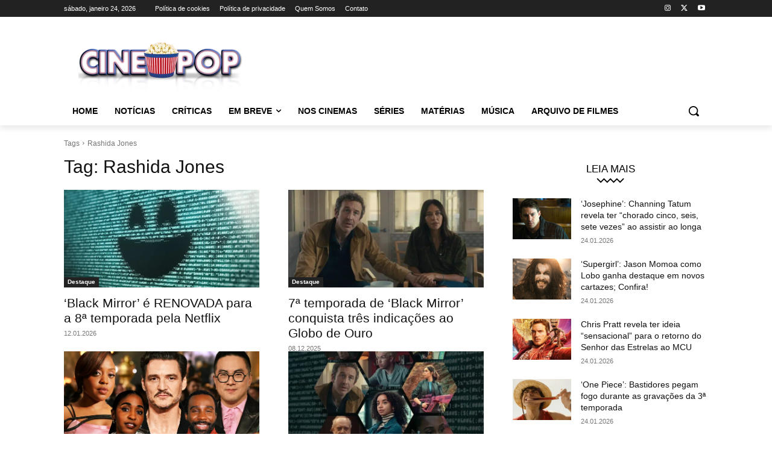

--- FILE ---
content_type: text/html; charset=utf-8
request_url: https://www.google.com/recaptcha/api2/aframe
body_size: 266
content:
<!DOCTYPE HTML><html><head><meta http-equiv="content-type" content="text/html; charset=UTF-8"></head><body><script nonce="g6oNhcRbxEv4OSvUP-Y6ag">/** Anti-fraud and anti-abuse applications only. See google.com/recaptcha */ try{var clients={'sodar':'https://pagead2.googlesyndication.com/pagead/sodar?'};window.addEventListener("message",function(a){try{if(a.source===window.parent){var b=JSON.parse(a.data);var c=clients[b['id']];if(c){var d=document.createElement('img');d.src=c+b['params']+'&rc='+(localStorage.getItem("rc::a")?sessionStorage.getItem("rc::b"):"");window.document.body.appendChild(d);sessionStorage.setItem("rc::e",parseInt(sessionStorage.getItem("rc::e")||0)+1);localStorage.setItem("rc::h",'1769277369362');}}}catch(b){}});window.parent.postMessage("_grecaptcha_ready", "*");}catch(b){}</script></body></html>